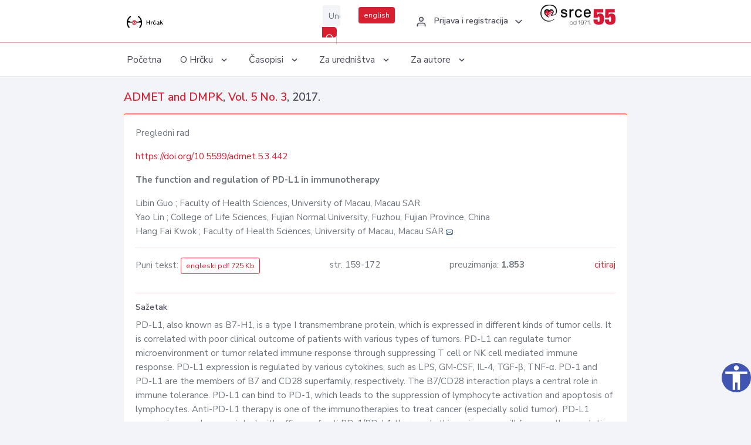

--- FILE ---
content_type: text/html; charset=UTF-8
request_url: https://hrcak.srce.hr/clanak/275677
body_size: 5088
content:
<!DOCTYPE html>
<html lang="hr">

<head>
    <meta charset="utf-8" />
    <title>The function and regulation of PD-L1 in immunotherapy</title>
    <meta name="viewport" content="width=device-width, initial-scale=1.0">

            <meta name="description" content="PD-L1, also known as B7-H1, is a type I transmembrane protein, which is expressed in different kinds of tumor cells. It is correlated with poor clinical outcome of patients with various types of tumors. PD-L1 can regulate tumor microenvironment or tu..." />
                <meta name="keywords" content="Immune checkpoint; PD-L1 expression; Signal pathway; Regulation mechanism" />
    
        <!-- Highwire Press -->
                                    <meta name="citation_title" content="The function and regulation of PD-L1 in immunotherapy"/>
                                                <meta name="citation_author" content="Guo, Libin"/>
                                                <meta name="citation_author_institution" content="Faculty of Health Sciences, University of Macau, Macau SAR"/>
                                                <meta name="citation_author" content="Lin, Yao"/>
                                                <meta name="citation_author_institution" content="College of Life Sciences, Fujian Normal University, Fuzhou, Fujian Province, China"/>
                                                <meta name="citation_author" content="Fai Kwok, Hang"/>
                                                <meta name="citation_author_institution" content="Faculty of Health Sciences, University of Macau, Macau SAR"/>
                                                <meta name="citation_publication_date" content="2017/09/29"/>
                                                <meta name="citation_publisher" content="Međunarodna udruga fizikalnih kemičara"/>
                                                <meta name="citation_journal_title" content="ADMET and DMPK"/>
                                                <meta name="citation_issn" content="1848-7718"/>
                                                <meta name="citation_volume" content="5"/>
                                                <meta name="citation_issue" content="3"/>
                                                <meta name="citation_doi" content="10.5599/admet.5.3.442"/>
                                                <meta name="citation_pdf_url" content="https://hrcak.srce.hr/file/275677"/>
                                                <meta name="citation_language" content="en"/>
                                                <meta name="citation_firstpage" content="159"/>
                                                <meta name="citation_lastpage" content="172"/>
                                                <meta name="citation_keywords" content="Immune checkpoint; PD-L1 expression; Signal pathway; Regulation mechanism"/>
                        
    
    <meta content="Srce" name="author" />
    <meta http-equiv="X-UA-Compatible" content="IE=edge" />

    <!-- App favicon -->
    <link rel="shortcut icon" href="/javno/assets/images/favicon.ico">

    <!-- App css -->
    <link href="/javno/assets/css/bootstrap.min.css" rel="stylesheet" type="text/css" />
    <link href="/javno/assets/css/icons.min.css" rel="stylesheet" type="text/css" />
    <link href="/javno/assets/css/app.css" rel="stylesheet" type="text/css" />
    <!-- JATS -->
    <link href="/javno/assets/libs/jats/transform/hrcak/hrcak.css" rel="stylesheet" type="text/css" />

    <link href="/javno/assets/css/custom_selec2_css.css" rel="stylesheet" type="text/css" />

    
</head>


<body data-layout="topnav">
<a class="skip-main text-white" href="#skipToMain" aria-label="skoči na glavni sadržaj">
    Skoči na glavni sadržaj
</a>

<div class="wrapper">

    <div class="navbar navbar-expand flex-column flex-md-row navbar-custom">
        <div class="container-fluid">
            <!-- LOGO -->
            <a href="https://hrcak.srce.hr/" class="navbar-brand mr-0 mr-md-2 logo">
                    <span class="logo-lg">
                        <img src="/javno/assets/images/hrcak-logo2.png" alt="" height="34" />

                    </span>
                <span class="logo-sm">
                        <img src="/javno/assets/images/hrcak-logo2.png" alt="" height="24">
                    </span>
            </a>

            <ul class="navbar-nav bd-navbar-nav flex-row list-unstyled menu-left mb-0">
                <li class="">
                    <button class="button-menu-mobile open-left disable-btn">
                        <i data-feather="menu" class="menu-icon"></i>
                        <i data-feather="x" class="close-icon"></i>
                    </button>
                </li>
            </ul>

            <ul class="navbar-nav flex-row ml-auto d-flex list-unstyled topnav-menu float-right mb-0">

								<!-- Search -->
                                <li>
                    <div class="app-search">
                        <form action="/pretraga" title="Pretraži">
                            <div class="input-group">
                                <input type="text" aria-label="Unesite pojam za pretragu..." class="form-control searchInput" name="q" placeholder="Unesite pojam za pretragu...">
                                <div class="input-group-append">
                                    <button class="btn btn-primary" aria-label="Pretraži" type="submit" value="submit"> <i data-feather="search" class="serachIkona"></i></button>
                                </div>
                            </div>
                        </form>
                    </div>
                </li>
                
                <li>
                    <div class="app-search">

                      <div class="input-group">
                                                <a rel="alternate" hreflang="en" href="https://hrcak.srce.hr/en/clanak/275677" class="mr-0 mt-1 btn btn-primary btn-sm ">english</a>
                                              </div>

                    </div>
                </li>


                <li class="dropdown notification-list align-self-center profile-dropdown">
                    <a class="nav-link dropdown-toggle nav-user mr-0" data-toggle="dropdown" href="#" role="button"
                       aria-haspopup="false" aria-expanded="false">
                        <div class="media user-profile ">
                                                            <div class="media-body text-left">
                                    <h6 class="pro-user-name ml-2 my-0">
                                        <i data-feather="user" class="icon-dual icon-xs mr-2"></i>
                                        <span>Prijava i registracija</span>
                                    </h6>
                                </div>
                                                        <span data-feather="chevron-down" class="ml-2 align-self-center"></span>
                        </div>
                    </a>
                    <div class="dropdown-menu profile-dropdown-items dropdown-menu-right">
                                                    <a href="/login" class="dropdown-item notify-item">
                                <i data-feather="user" class="icon-dual icon-xs mr-2"></i>
                                <span>Prijava</span>
                            </a>
                            <a href="/korisnik/nova_autentikacija" class="dropdown-item notify-item">
                                <i data-feather="help-circle" class="icon-dual icon-xs mr-2"></i>
                                <span>Promjena načina <br>autentikacije</span>
                            </a>
                            <a href="/novi_korisnik" class="dropdown-item notify-item">
                                <i data-feather="settings" class="icon-dual icon-xs mr-2"></i>
                                <span>Registracija</span>
                            </a>
                                            </div>
                </li>


                <li class="d-none d-sm-block">
                    <div class="app-search">

                        <div class="input-group">
                            <a href="https://www.srce.unizg.hr" target="_blank"><img src="/javno/assets/images/srcelogo55.png" class="mr-0" alt="srce logo" height="34"></a>
                        </div>

                    </div>
                </li>


            </ul>
        </div>

    </div>
<div class="topnav shadow-sm">
        <div class="container-fluid">
            <nav class="navbar navbar-light navbar-expand-lg topbar-nav">
                <div class="collapse navbar-collapse" id="topnav-menu-content">
                    <ul class="metismenu" id="menu-bar">
                        <li class="menu-title">Navigation</li>

                        <li>
                            <a href="/">
                                <span class="badge badge-success float-right">1</span>
                                <span>Početna</span>
                            </a>
                        </li>
                        <li class="menu-title">O Hrčku</li>

                        <li>
                            <a href="javascript: void(0);">

                                <span> O Hrčku </span>
                                <span class="menu-arrow"></span>
                            </a>

                            <ul class="nav-second-level" aria-expanded="false">
                                <li>
                                    <a href="https://hrcak.srce.hr/o-hrcku">O Hrčku</a>
                                </li>
                                <li>
                                    <a href="https://hrcak.srce.hr/interoperabilnost">Interoperabilnost</a>
                                </li>
                                <li>
                                    <a href="https://hrcak.srce.hr/politike">Politike korištenja</a>
                                </li>
                                <li>
                                    <a href="https://hrcak.srce.hr/savjet-hrcka">Savjet Hrčka</a>
                                </li>
                                <li>
                                    <a href="https://hrcak.srce.hr/kontakt">Kontakt</a>
                                </li>
                                <li>
                                    <a href="https://www.srce.unizg.hr/redovna-odrzavanja-sustava#hrcak">Redovne nadogradnje</a>
                                </li>
                            </ul>
                        </li>



                        <li>
                            <a href="javascript: void(0);">

                                <span> Časopisi </span>
                                <span class="menu-arrow"></span>
                            </a>

                            <ul class="nav-second-level" aria-expanded="false">
                                <li>
                                    <a href="https://hrcak.srce.hr/popis_casopisa/abecedno">Abecedno</a>
                                </li>
                                <li>
                                    <a href="https://hrcak.srce.hr/podrucja">Po područjima</a>
                                </li>

                            </ul>
                        </li>
                        <li>
                            <a href="javascript: void(0);">

                                <span> Za uredništva </span>
                                <span class="menu-arrow"></span>
                            </a>

                            <ul class="nav-second-level" aria-expanded="false">
                                <li>
                                    <a href="https://hrcak.srce.hr/posjecenost">Posjećenost časopisa</a>
                                </li>
                                <li>
                                    <a href="https://hrcak.srce.hr/statusi">Statusi časopisa</a>
                                </li>
                                <li>
                                    <a href="https://wiki.srce.hr/pages/viewpage.action?pageId=27690837" target="_blank">Upute za administratore časopisa</a>
                                </li>
                                <li>
                                    <a href="https://hrcak.srce.hr/otvoreni-pristup">Izjava o otvorenom pristupu</a>
                                </li>
                                <li>
                                    <a href="https://hrcak.srce.hr/kriteriji">Kriteriji uvrštavanja časopisa</a>
                                </li>
                                <li>
                                    <a href="https://hrcak.srce.hr/novi_casopis">Prijava časopisa u Hrčak</a>
                                </li>
                                <li>
                                    <a href="https://hrcak.srce.hr/alati">Alati</a>
                                </li>
                            </ul>
                        </li>
                        <li>
                            <a href="javascript: void(0);">

                                <span> Za autore </span>
                                <span class="menu-arrow"></span>
                            </a>

                            <ul class="nav-second-level" aria-expanded="false">
                                <li>
                                    <a href="https://hrcak.srce.hr/prijava-radova">Prijava radova</a>
                                </li>
                                <li>
                                    <a href="https://hrcak.srce.hr/orcid">ORCID identifikator</a>
                                </li>

                            </ul>
                        </li>

                    </ul>
                </div>
            </nav>
        </div>
    </div>
        
    <div id="skipToMain">
            <div class="content-page">
            <div class="content">
                <div class="container-fluid">
                    <div class="row page-title">
                        <div class="col-md-12">
                            <h4 class="mb-1 mt-0">
                                <a href="https://hrcak.srce.hr/admet">ADMET and DMPK</a>,
                                <a href="https://hrcak.srce.hr/broj/15129">Vol. 5  No. 3</a>, 2017.</h4>
                        </div>
                    </div>

                    <div class="row">
                        <div class="col-lg-12 col-xs-12 col-md-12">
                            <div class="card topBorder">
                                <div class="card-body">
                                    <p>Pregledni rad</p>
                                                                            <p><a title="doi" href="https://doi.org/10.5599/admet.5.3.442">https://doi.org/10.5599/admet.5.3.442</a></p>
                                                                        <p><b>The function and regulation of PD-L1 in immunotherapy</b></p>

                                    <p>
                                                                                                                                                                            Libin Guo
                                            
                                                                                                                                                    ; Faculty of Health Sciences, University of Macau, Macau SAR
                                                                                                                                                                                    <br>
                                                                                                                                    Yao Lin
                                            
                                                                                                                                                    ; College of Life Sciences, Fujian Normal University, Fuzhou, Fujian Province, China
                                                                                                                                                                                    <br>
                                                                                                                                    Hang Fai Kwok
                                            
                                                                                                                                                    ; Faculty of Health Sciences, University of Macau, Macau SAR
                                                                                                                                                                                                                                            <a href="mailto:hfk&#x77;&#111;k&#64;&#x75;m&#97;&#99;&#x2e;mo"><img title="mail" src="https://hrcak.srce.hr/javno/assets/images/mail.gif"></a>
                                                                                                                                                                                        <br>
                                                                            </p>
                                                                        <hr>
                                                                                                                     <div class="d-flex justify-content-between">
                                            <p>Puni tekst: <a class="btn btn-outline-primary btn-sm" href="https://hrcak.srce.hr/file/275677" target="_blank">engleski pdf 725 Kb</a></p>

                                                                                                                                        <p>str. 159-172</p>
                                                                                        <p>preuzimanja: <strong>1.853</strong></p>
                                            <p>
                                                <a href="#" id="cite_link">citiraj</a>
                                            </p>
                                        </div>

                                        
                                        <div id="cite" style="display: none;">
                                                                                            <p><b>APA 6th Edition</b></p>
                                                <p>Guo, L., Lin, Y. i Fai Kwok, H. (2017). The function and regulation of PD-L1 in immunotherapy. <i>ADMET and DMPK, 5</i> (3), 159-172.  https://doi.org/10.5599/admet.5.3.442</p>
                                                                                                    <hr>
                                                                                                                                            <p><b>MLA 8th Edition</b></p>
                                                <p>Guo, Libin, et al. "The function and regulation of PD-L1 in immunotherapy." <i>ADMET and DMPK</i>, vol. 5, br. 3, 2017, str. 159-172. https://doi.org/10.5599/admet.5.3.442. Citirano 18.01.2026.</p>
                                                                                                    <hr>
                                                                                                                                            <p><b>Chicago 17th Edition</b></p>
                                                <p>Guo, Libin, Yao Lin i Hang Fai Kwok. "The function and regulation of PD-L1 in immunotherapy." <i>ADMET and DMPK</i> 5, br. 3 (2017): 159-172. https://doi.org/10.5599/admet.5.3.442</p>
                                                                                                    <hr>
                                                                                                                                            <p><b>Harvard</b></p>
                                                <p>Guo, L., Lin, Y., i Fai Kwok, H. (2017). 'The function and regulation of PD-L1 in immunotherapy', <i>ADMET and DMPK</i>, 5(3), str. 159-172. https://doi.org/10.5599/admet.5.3.442</p>
                                                                                                    <hr>
                                                                                                                                            <p><b>Vancouver</b></p>
                                                <p>Guo L, Lin Y, Fai Kwok H. The function and regulation of PD-L1 in immunotherapy. ADMET and DMPK [Internet]. 2017 [pristupljeno 18.01.2026.];5(3):159-172. https://doi.org/10.5599/admet.5.3.442</p>
                                                                                                    <hr>
                                                                                                                                            <p><b>IEEE</b></p>
                                                <p>L. Guo, Y. Lin i H. Fai Kwok, "The function and regulation of PD-L1 in immunotherapy", <i>ADMET and DMPK</i>, vol.5, br. 3, str. 159-172, 2017. [Online]. https://doi.org/10.5599/admet.5.3.442</p>
                                                                                            
                                        </div>

                                                                             
                                    
                                    
                                        <hr>

                                    <h6>Sažetak</h6>
                                    <p>PD-L1, also known as B7-H1, is a type I transmembrane protein, which is expressed in different kinds of tumor cells. It is correlated with poor clinical outcome of patients with various types of tumors. PD-L1 can regulate tumor microenvironment or tumor related immune response through suppressing T cell or NK cell mediated immune response. PD-L1 expression is regulated by various cytokines, such as LPS, GM-CSF, IL-4, TGF-β, TNF-α. PD-1 and PD-L1 are the members of B7 and CD28 superfamily, respectively. The B7/CD28 interaction plays a central role in immune tolerance. PD-L1 can bind to PD-1, which leads to the suppression of lymphocyte activation and apoptosis of lymphocytes. Anti-PD-L1 therapy is one of the immunotherapies to treat cancer (especially solid tumor). PD-L1 expression may be associated with efficacy of anti PD-1/PD-L1 therapy. In this review, we will focus on the regulation mechanism of PD-L1 expression, and describe the role of PD-1/PD-L1 binding on the anti-PD-1/PD-L1 therapy.</p>
                                    <h6>Ključne riječi</h6>
                                    <p>
                                                                                    <a href="https://hrcak.srce.hr/pretraga?type=napredna&amp;field[]=article_keywords&amp;term[]=%22Immune+checkpoint%22">Immune checkpoint</a>;                                                                                    <a href="https://hrcak.srce.hr/pretraga?type=napredna&amp;field[]=article_keywords&amp;term[]=%22+PD-L1+expression%22"> PD-L1 expression</a>;                                                                                    <a href="https://hrcak.srce.hr/pretraga?type=napredna&amp;field[]=article_keywords&amp;term[]=%22+Signal+pathway%22"> Signal pathway</a>;                                                                                    <a href="https://hrcak.srce.hr/pretraga?type=napredna&amp;field[]=article_keywords&amp;term[]=%22+Regulation+mechanism%22"> Regulation mechanism</a>                                                                            </p>
                                    <h6>Hrčak ID: </h6>
                                    <p>186963</p>
                                    <h6>URI</h6>
                                    <p><a href="https://hrcak.srce.hr/186963">https://hrcak.srce.hr/186963</a> </p>
                                    <h6>Datum izdavanja:</h6>
                                    <p>29.9.2017.</p>
                                                                        <p>
                                                                                                                                                                                                        </p>
                                    <p class="text-center mt-5">Posjeta: 3.574
                                        <a href="https://hrcak.srce.hr/posjecenost-objasnjenje">*</a>
                                    </p>
                                </div>
                            </div>
                        </div>

                    </div>

                    <!-- JATS -->
                    
                </div>
            </div>
        </div>


    </div>

    
    <script src = "https://ajax.googleapis.com/ajax/libs/jquery/2.1.3/jquery.min.js"></script>
    <script>
        $('#cite_link').click(function(){
            $('#cite').slideToggle('fast');
            return false;
        });
        $('#verzije_link').click(function(){
            $('#verzije').slideToggle('fast');
            return false;
        });
    </script>


    </div>

    <footer class="footer">
        <div class="container-fluid">
            <div class="row">

                <div class="col-12">
                    <div class="footerLinks">
                            <span>
                                2021 © Portal hrvatskih znanstvenih i stručnih časopisa - Hrčak
                            </span>
                        <div>
                            <a href="https://wiki.srce.hr/x/xIB3Aw" target="_blank">Izjava o pristupačnosti</a>
                            |

                                                            <a href="https://www.srce.unizg.hr/politika-privatnosti" target="_blank">Politika privatnosti</a>
                                                            |
                            <a href="/kontakt">Kontakt</a>
                        </div>

                    </div>

                </div>
            </div>
        </div>
    </footer>

</div>



<script src="/javno/assets/js/vendor.min.js"></script>
<script src="/javno/assets/libs/moment/moment.min.js"></script>
<script src="/javno/assets/js/app.min.js"></script>

<script src="/javno/assets/js/pristupacnost.js"></script>
<script>
    var options = {
        icon: {
            circular: true,
            img: 'accessibility',
        }
    }
    window.addEventListener('load', function () { new Pristupacnost(options); }, false);
</script>

<script>
    (function(i,s,o,g,r,a,m){i['GoogleAnalyticsObject']=r;i[r]=i[r]||function(){
        (i[r].q=i[r].q||[]).push(arguments)},i[r].l=1*new Date();a=s.createElement(o),
        m=s.getElementsByTagName(o)[0];a.async=1;a.src=g;m.parentNode.insertBefore(a,m)
    })(window,document,'script','https://www.google-analytics.com/analytics.js','ga');
    ga('create', 'UA-3867323-1', 'auto');
    ga('send', 'pageview');
</script>

</body>

</html>
